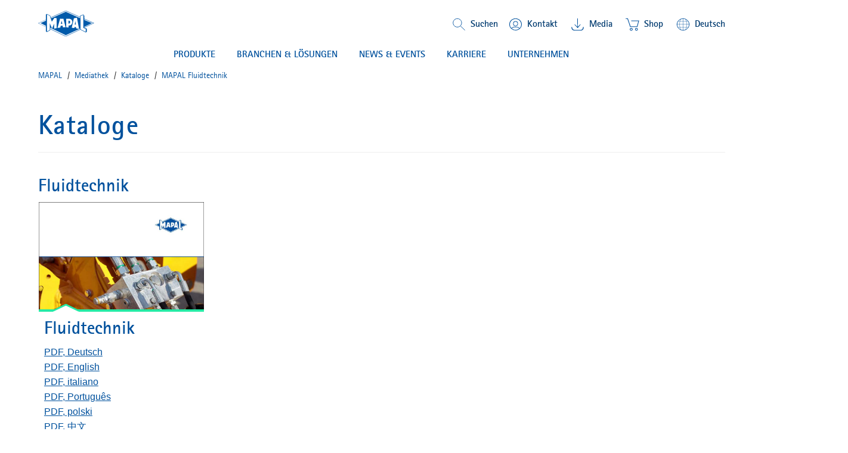

--- FILE ---
content_type: text/html;charset=UTF-8
request_url: https://mapal.com/de-de/mediathek/katalog/catalogues-fluid-power
body_size: 11527
content:
<!DOCTYPE html>
<html lang="de-de" class="mapal-html">
	<head>
		<title>
			MAPAL Fluidtechnik | MAPAL</title>

		<meta http-equiv="Content-Type" content="text/html; charset=utf-8"/>
		<meta http-equiv="X-UA-Compatible" content="IE=edge">
		<meta name="viewport" content="initial-scale=1,width=device-width,viewport-fit=cover">

		<meta name="description" content="Hier finden Sie Kataloge und Brosch&uuml;ren zum Thema Fluidtechnik.">
<meta name="robots" content="index,follow">
<link rel="shortcut icon" type="image/x-icon" media="all" href="/_ui/responsive/theme-mapal/images/favicon.ico" />
                <link rel="apple-touch-icon" sizes="57x57" href="/_ui/responsive/theme-mapal/images/apple-icon-57x57.png">
		<link rel="apple-touch-icon" sizes="60x60" href="/_ui/responsive/theme-mapal/images/apple-icon-60x60.png">
		<link rel="apple-touch-icon" sizes="72x72" href="/_ui/responsive/theme-mapal/images/apple-icon-72x72.png">
		<link rel="apple-touch-icon" sizes="76x76" href="/_ui/responsive/theme-mapal/images/apple-icon-76x76.png">
		<link rel="apple-touch-icon" sizes="114x114" href="/_ui/responsive/theme-mapal/images/apple-icon-114x114.png">
		<link rel="apple-touch-icon" sizes="120x120" href="/_ui/responsive/theme-mapal/images/apple-icon-120x120.png">
		<link rel="apple-touch-icon" sizes="144x144" href="/_ui/responsive/theme-mapal/images/apple-icon-144x144.png">
		<link rel="apple-touch-icon" sizes="152x152" href="/_ui/responsive/theme-mapal/images/apple-icon-152x152.png">
		<link rel="apple-touch-icon" sizes="180x180" href="/_ui/responsive/theme-mapall/images/apple-icon-180x180.png">
		<link rel="icon" type="image/png" sizes="192x192" href="/_ui/responsive/theme-mapal/images/android-icon-192x192.png">
		<link rel="icon" type="image/png" sizes="32x32" href="/_ui/responsive/theme-mapal/images/favicon-32x32.png">
		<link rel="icon" type="image/png" sizes="96x96" href="/_ui/responsive/theme-mapal/images/favicon-96x96.png">
		<link rel="icon" type="image/png" sizes="16x16" href="/_ui/responsive/theme-mapal/images/favicon-16x16.png">
		<link rel="manifest" href="/_ui/responsive/theme-mapal/images/manifest.json">
		<meta name="msapplication-TileColor" content="#ffffff">
		<meta name="msapplication-TileImage" content="/_ui/responsive/theme-mapal/images/ms-icon-144x144.png">
		<meta name="theme-color" content="#ffffff">
		<meta name="og:title" content=" MAPAL Fluidtechnik"/>


		<link rel="alternate" hreflang="it-it" href="https://mapal.com/it-it/libreria-multimediale/catalogo/catalogues-fluid-power" />
		<link rel="alternate" hreflang="de-de" href="https://mapal.com/de-de/mediathek/katalog/catalogues-fluid-power" />
		<link rel="alternate" hreflang="en-us" href="https://mapal.com/en-us/media/catalogues/catalogues-fluid-power" />
		<link rel="alternate" hreflang="pt-br" href="https://mapal.com/pt-br/biblioteca-de-midia/catalogo/catalogues-fluid-power" />
		<link rel="alternate" hreflang="en" href="https://mapal.com/en-int/media/catalogues/catalogues-fluid-power" />
		<link rel="alternate" hreflang="fr-fr" href="https://mapal.com/fr-fr/mediatheque/catalogues/catalogues-fluid-power" />
		<link rel="alternate" hreflang="zh-cn" href="https://mapal.com/zh-cn/media/catalogues/catalogues-fluid-power" />
		<link rel="alternate" hreflang="ja-jp" href="https://mapal.com/ja-jp/media/catalogues/catalogues-fluid-power" />
		<link rel="alternate" hreflang="es-co" href="https://mapal.com/es-co/mediateca/catalogo/catalogues-fluid-power" />
		<link rel="alternate" hreflang="x-default" href="https://mapal.com/en-int/media/catalogues/catalogues-fluid-power/" />
		<link rel="canonical" href="https://mapal.com/de-de/mediathek/katalog/catalogues-fluid-power"/>


        <link rel="stylesheet" type="text/css" media="screen" href="/_ui/responsive/theme-mapal/css/style.css?v=v2211.44.1-20251210.0913" />
		<link rel="stylesheet" type="text/css" media="screen" href="/_ui/responsive/theme-mapal/css/critical.css?v=v2211.44.1-20251210.0913" />
		<link rel="stylesheet" type="text/css" media="screen" href="/_ui/responsive/theme-mapal/css/shariff.complete.css" />
		<span class="js-global-zoom-value" data-zoom="0.9"></span>

	<style>
		@media (min-width: 992px) {
			.mapal-body {
				zoom: 0.9;
			}

			@-moz-document url-prefix() {
				.mapal-body {
					-moz-transform: scale(0.9);
					-moz-transform-origin: left top;
					width: 111.11111111111111%;
				}
			}
		}
	</style>
<script src="/_ui/shared/js/analyticsmediator.js"></script>

<!-- Google Tag Manager LIVE -->
        <script>(function(w,d,s,l,i){w[l]=w[l]||[];w[l].push({'gtm.start':
                new Date().getTime(),event:'gtm.js'});var f=d.getElementsByTagName(s)[0],
            j=d.createElement(s),dl=l!='dataLayer'?'&l='+l:'';j.async=true;j.src=
            'https://www.googletagmanager.com/gtm.js?id='+i+dl;f.parentNode.insertBefore(j,f);
        })(window,document,'script','dataLayer','GTM-TMN744Q');</script>
        <!-- End Google Tag Manager -->
    













<script src="/wro/head.js?v=v2211.44.1-20251210.0913"></script>
			<script type="module" src="/_ui/responsive/theme-mapal/js/model-viewer.min.js"></script>
<meta name="jsLoadCSS"/>

	</head>

	<body class="mapal-body js-mapal-anonymous  page-cmsitem-00170008 pageType-ContentPage template-pages-layout-mapalHomelandingLayoutPage pageLabel-cmsitem-00170008 smartedit-page-uid-cmsitem_00170008 smartedit-page-uuid-eyJpdGVtSWQiOiJjbXNpdGVtXzAwMTcwMDA4IiwiY2F0YWxvZ0lkIjoibWFwYWxDb250ZW50Q2F0YWxvZyIsImNhdGFsb2dWZXJzaW9uIjoiT25saW5lIn0= smartedit-catalog-version-uuid-mapalContentCatalog/Online  language-de" data-mapal-zoom="90.0" data-mapal-base-url="/de-de/"  data-mapal-context="default" data-mapal-component='LinkTarget'>
		<!-- Google Tag Manager  TEST (noscript) -->
<!-- Google Tag Manager PROD(noscript) -->
        <noscript><iframe src="https://www.googletagmanager.com/ns.html?id=GTM-TMN744Q"
                          height="0" width="0" style="display:none;visibility:hidden"></iframe></noscript>
        <!-- End Google Tag Manager (noscript) -->
    <header class="mapal-header" data-mapal-header data-mapal-component="Header" data-mapal-enable-sticky-header="true">
	<div class="mapal-header__progressBar" data-mapal-progress-bar></div>

	<div class="mapal-header__container">
		<div class="mapal-header__content">
			<h3 class="mapal-logo">
				<a href="/de-de/" class="mapal-logo__link" rel="home">
							






<svg class="mapal-logo__svg svg-logo">
	<title>MAPAL Logo</title>
	<desc>Logo MAPAL Dr. Kress SE & Co. KG</desc>
	<use xlink:href="/_ui/responsive/theme-mapal/svg/mapal.svg#logo"></use>
</svg>


</a>
					</h3>
			<div class="mapal-header__rightContent">
				<div class="mapal-topMenu">
					<ul class="mapal-topMenu__list">
						<li class="mapal-topMenu__item mapal-searchToggler" data-mapal-component="SearchToggler">
								<button class="mapal-searchToggler__button" data-mapal-search-toggler-button>
									<svg class="mapal-searchToggler__toggleIcon">
										<use xlink:href="/_ui/responsive/theme-mapal/svg/mapal.svg#search"></use>
									</svg>
									<span class="mapal-topMenu__linkText">Suchen</span>
								</button>
							</li>
						<li class="mapal-topMenu__item">
								<a href="/de-de/contact" class="mapal-topMenu__link">
									<span class="mapal-topMenu__linkIcon mapal-topMenu__contactIcon">
										<svg class="">
											<use xlink:href="/_ui/responsive/theme-mapal/svg/mapal.svg#contact"></use>
										</svg>
									</span>
									<span class="mapal-topMenu__linkText">
										Kontakt</span>
								</a>
							</li>
						<li class="mapal-topMenu__item ">
								<a href="/de-de/mediathek" class="mapal-topMenu__link">
									<span class="mapal-topMenu__downloadIcon">
										<svg class="">
											<use xlink:href="/_ui/responsive/theme-mapal/svg/mapal.svg#header_download"></use>
										</svg>
									</span>
											<span class="mapal-topMenu__linkText">
										Media</span>
								</a>
							</li>
						<li class="mapal-topMenu__item">
								<a href="https://shop.mapal.com/" class="mapal-topMenu__link">
									<span class="mapal-topMenu__downloadIcon">
										<svg class="">
											<use xlink:href="/_ui/responsive/theme-mapal/svg/mapal.svg#cart_cms"></use>
										</svg>
									</span>
									<span class="mapal-topMenu__linkText">
										Shop</span>
								</a>
							</li>
						<li class="mapal-topMenu__item" data-mapal-component="MainLanguageSelect" data-mapal-language-action="/de-de/_s/language">
				<button class="mapal-topMenu__link" data-mapal-language-toggler>
                <span class="mapal-topMenu__linkIcon">
									<svg class="">
										<use xlink:href="/_ui/responsive/theme-mapal/svg/mapal.svg#globe"></use>
									</svg>
								</span>
					<span class="mapal-topMenu__linkText">Deutsch</span>
				</button>
				<div class="mapal-topMenu__dropDown mapal-linkDropDown" data-mapal-language-drop-down>
					<div class="mapal-linkDropDown__content">
                  <span class="mapal-linkDropDown__linkArrow">
										<svg class="">
											<use xlink:href="/_ui/responsive/theme-mapal/svg/mapal.svg#blue_arrow_up"></use>
										</svg>
									</span>
						<ul class="mapal-linkDropDown__list">
							<li class="mapal-linkDropDown__item active">
											<a class="mapal-linkDropDown__link" data-mapal-language-toggle="de" href="#">Deutsch</a>
										</li>
									<li class="mapal-linkDropDown__item">
											<a class="mapal-linkDropDown__link" data-mapal-language-toggle="en" href="#">English</a>
										</li>
									<li class="mapal-linkDropDown__item">
											<a class="mapal-linkDropDown__link" data-mapal-language-toggle="en_US" href="#">English (US)</a>
										</li>
									<li class="mapal-linkDropDown__item">
											<a class="mapal-linkDropDown__link" data-mapal-language-toggle="es_CO" href="#">Español</a>
										</li>
									<li class="mapal-linkDropDown__item">
											<a class="mapal-linkDropDown__link" data-mapal-language-toggle="it" href="#">Italiano</a>
										</li>
									<li class="mapal-linkDropDown__item">
											<a class="mapal-linkDropDown__link" data-mapal-language-toggle="pt" href="#">Português do Brasil</a>
										</li>
									<li class="mapal-linkDropDown__item">
											<a class="mapal-linkDropDown__link" data-mapal-language-toggle="fr" href="#">Français</a>
										</li>
									<li class="mapal-linkDropDown__item">
											<a class="mapal-linkDropDown__link" data-mapal-language-toggle="zh" href="#">简体中文</a>
										</li>
									<li class="mapal-linkDropDown__item">
											<a class="mapal-linkDropDown__link" data-mapal-language-toggle="ja" href="#">日本語</a>
										</li>
									</ul>
					</div>
				</div>
			</li>


</ul>
				</div>
				






	
		<div class="mapal-hamburger">
			<button class="mapal-hamburger__button" type="button" data-mapal-component="ContextToggler" data-mapal-for-context="menu">
				<svg class="">
					<use xlink:href="/_ui/responsive/theme-mapal/svg/mapal.svg#menu"></use>
				</svg>
			</button>
		</div>
	
	

</div>

		</div>
		<div class="mapal-header__search" data-mapal-search>
	<div class="mapal-header__searchBackground" data-mapal-search-background></div>
	<div class="mapal-header__searchContent">
		<div class="mapal-search">
			<div class="mapal-search__body" data-mapal-search-body>
				<form method="get" name="search_form_SearchBox" action="/de-de/content/search/" role="search" class="mapal-search__form">
					<input type="text" id="js-site-search-input"
							   class="mapal-search__input js-site-search-input" name="text" value=""
							   maxlength="100" placeholder="Ich suche"
							   data-options="{
							&#034;autocompleteUrl&#034; : &#034;/de-de/content/search/autocomplete/SearchBox&#034;,
							&#034;minCharactersBeforeRequest&#034; : &#034;3&#034;,
							&#034;waitTimeBeforeRequest&#034; : &#034;500&#034;,
							&#034;displayProductImages&#034; : &#034;true&#034;
							}">

					<span class="input-group-btn"> <button class="btn btn-link js_search_button" type="submit">
					</button>
					</span>
				</form>
				<button class="mapal-search__icon mapal-search__icon--magnify js_search_button_icon">
					<div class="mapal-search__loader js-search-loader">
						<img src="/_ui/responsive/theme-mapal/images/loader.gif" />
					</div>
					<svg class="">
						<use xlink:href="/_ui/responsive/theme-mapal/svg/mapal.svg#search-white"></use>
					</svg>
				</button>
			</div>
		</div>
	</div>
</div>
<div class="mapal-header__menu" data-mapal-menu>
	<div class="mapal-multiLevelMenu" data-mapal-component="MultiLevelMainMenu" data-mapal-multi-level-main-menu data-mapal-context="menu" data-mapal-current-sub-nav-level="0">
		<div class="mapal-multiLevelMenu__navContainer">
			<nav class="mapal-multiLevelMenu__nav mapal-mainMenuNav nav__justifycenter" data-mapal-main-menu-nav>
				<ul class="mapal-mainMenuNav__list">
					<li class="mapal-mainMenuNav__item" data-mapal-main-menu-nav-toggler data-mapal-main-menu-toggler-id="TechnologyProductsNavNode" data-mapal-main-menu-toggler-label="PRODUKTE" data-mapal-main-menu-toggler-url="/de-de/produkte-und-loesungen">
									<button class="mapal-mainMenuNav__button">
										PRODUKTE<span class="mapal-mainMenuNav__itemArrowLeft">
											<svg>
												<use xlink:href="/_ui/responsive/theme-mapal/svg/mapal.svg#blue_chevron_right_small"></use>
											</svg>
										</span>
										<span class="mapal-mainMenuNav__itemArrow">
											<svg>
												<use xlink:href="/_ui/responsive/theme-mapal/svg/mapal.svg#green_arrow_down_small"></use>
											</svg>
										</span>
									</button>
								</li>
							<li class="mapal-mainMenuNav__item" data-mapal-main-menu-nav-toggler data-mapal-main-menu-toggler-id="cmsitem_00107027" data-mapal-main-menu-toggler-label="BRANCHEN & LÖSUNGEN" data-mapal-main-menu-toggler-url="/de-de/produkte-und-loesungen">
									<button class="mapal-mainMenuNav__button">
										BRANCHEN & LÖSUNGEN<span class="mapal-mainMenuNav__itemArrowLeft">
											<svg>
												<use xlink:href="/_ui/responsive/theme-mapal/svg/mapal.svg#blue_chevron_right_small"></use>
											</svg>
										</span>
										<span class="mapal-mainMenuNav__itemArrow">
											<svg>
												<use xlink:href="/_ui/responsive/theme-mapal/svg/mapal.svg#green_arrow_down_small"></use>
											</svg>
										</span>
									</button>
								</li>
							<li class="mapal-mainMenuNav__item" data-mapal-main-menu-nav-toggler data-mapal-main-menu-toggler-id="NewsNavNode" data-mapal-main-menu-toggler-label="NEWS & EVENTS" data-mapal-main-menu-toggler-url="/de-de/news-presse">
									<button class="mapal-mainMenuNav__button">
										NEWS & EVENTS<span class="mapal-mainMenuNav__itemArrowLeft">
											<svg>
												<use xlink:href="/_ui/responsive/theme-mapal/svg/mapal.svg#blue_chevron_right_small"></use>
											</svg>
										</span>
										<span class="mapal-mainMenuNav__itemArrow">
											<svg>
												<use xlink:href="/_ui/responsive/theme-mapal/svg/mapal.svg#green_arrow_down_small"></use>
											</svg>
										</span>
									</button>
								</li>
							<li class="mapal-mainMenuNav__item" data-mapal-main-menu-nav-toggler data-mapal-main-menu-toggler-id="CareersNavNode" data-mapal-main-menu-toggler-label="KARRIERE" data-mapal-main-menu-toggler-url="/de-de/mapal-karriere">
									<button class="mapal-mainMenuNav__button">
										KARRIERE<span class="mapal-mainMenuNav__itemArrowLeft">
											<svg>
												<use xlink:href="/_ui/responsive/theme-mapal/svg/mapal.svg#blue_chevron_right_small"></use>
											</svg>
										</span>
										<span class="mapal-mainMenuNav__itemArrow">
											<svg>
												<use xlink:href="/_ui/responsive/theme-mapal/svg/mapal.svg#green_arrow_down_small"></use>
											</svg>
										</span>
									</button>
								</li>
							<li class="mapal-mainMenuNav__item" data-mapal-main-menu-nav-toggler data-mapal-main-menu-toggler-id="CompanyNavNode" data-mapal-main-menu-toggler-label="UNTERNEHMEN" data-mapal-main-menu-toggler-url="/de-de/mapal-unternehmen">
									<button class="mapal-mainMenuNav__button">
										UNTERNEHMEN<span class="mapal-mainMenuNav__itemArrowLeft">
											<svg>
												<use xlink:href="/_ui/responsive/theme-mapal/svg/mapal.svg#blue_chevron_right_small"></use>
											</svg>
										</span>
										<span class="mapal-mainMenuNav__itemArrow">
											<svg>
												<use xlink:href="/_ui/responsive/theme-mapal/svg/mapal.svg#green_arrow_down_small"></use>
											</svg>
										</span>
									</button>
								</li>
							</ul>
			</nav>
		</div>
		<div class="mapal-subMenu" data-mapal-component="MultiLevelSubMenu" data-mapal-multi-level-sub-menu>
			<button class="mapal-subMenu__button mapal-subMenu__button--backButton" data-mapal-sub-menu-back-button>
				<span class="mapal-subMenu__label mapal-subMenu__label--detail">
					<p>zur&uuml;ck</p>
</span>
            </button>

			<div class="mapal-subMenu__breadCrumb" data-mapal-breadcrumb></div>

			<ul class="mapal-subMenu__layers" data-mapal-sub-menu-layers data-mapal-sub-menu-level="0">

				<li class="mapal-subMenu__layer mapal-subMenu__layer--shallow" data-mapal-sub-menu-layer data-mapal-sub-menu-main-layer-item data-mapal-sub-menu-layer-id="TechnologyProductsNavNode" data-mapal-sub-menu-level="1">

                        <ul class="mapal-subMenu__togglers mapal-subMenu__togglers--firstLevel" data-mapal-sub-menu-togglers data-mapal-sub-menu-level="1">
							<li class="mapal-subMenu__toggler">

									<button class="mapal-subMenu__button mapal-subMenu__button--menu" data-mapal-sub-menu-toggler data-mapal-sub-menu-toggler-id="cmsitem_00056002" data-mapal-sub-menu-toggler-label="Produkte" data-mapal-sub-menu-toggler-url="/de-de/produkte-und-loesungen">
														<span class="mapal-subMenu__label">
															Produkte</span>
														<span class="mapal-subMenu__itemArrowLeft"><svg class=""><use xlink:href="/_ui/responsive/theme-mapal/svg/mapal.svg#blue_chevron_right_small"></use></svg></span>
													</button>
												</li>
							<li class="mapal-subMenu__toggler">

									<button class="mapal-subMenu__button mapal-subMenu__button--menu" data-mapal-sub-menu-toggler data-mapal-sub-menu-toggler-id="cmsitem_00054035" data-mapal-sub-menu-toggler-label="Dienstleistungen" data-mapal-sub-menu-toggler-url="/de-de/mapal-services">
														<span class="mapal-subMenu__label">
															Dienstleistungen</span>
														<span class="mapal-subMenu__itemArrowLeft"><svg class=""><use xlink:href="/_ui/responsive/theme-mapal/svg/mapal.svg#blue_chevron_right_small"></use></svg></span>
													</button>
												</li>
							<li class="mapal-subMenu__toggler">

									<a href=/de-de/produkt-neuheiten-2026 class="mapal-subMenu__button" mapal-subMenu__button--menu >
														<span class="mapal-subMenu__label">
															Neuheiten</span>
														<span class="mapal-subMenu__itemArrowLeft"><svg class=""><use xlink:href="/_ui/responsive/theme-mapal/svg/mapal.svg#blue_chevron_right_small"></use></svg></span>
													</a>
												</li>
							<!-- display banner if configured for the second level -->
							







    <li class="mapal-subMenuColumns--banner">
        
            
                
                
                    
                    
                        
                    
                
                <a href="/de-de/hydro-chuck-2021" class="mapal-subMenuColumns__ads mapal-subMenuColumns__ads--link mapal-subMenuColumns__ads--secondLevel" target="_self">
                    
                        
                        <img
                            data-mapal-component="AsyncPicture"
                            data-mapal-autoload="lazy"
                            data-mapal-src="/medias/sys_master/root/hec/h64/9157428051998/HydroChuck/HydroChuck.jpg"
                            class="mapal-subMenuColumns__ImageBanner"
                        />
                    
                    <span class="mapal-subMenuColumns__adsText">UNIQ Chuck Series</span>
                </a>
            
            
        
    </li>

</ul>

						<ul class="mapal-subMenu__layers mapal-subMenu__layers--firstLevel" data-mapal-sub-menu-layers data-mapal-sub-menu-level="1">
							<li class="mapal-subMenu__layer mapal-subMenu__layer--deep" data-mapal-sub-menu-layer data-mapal-sub-menu-layer-id="cmsitem_00056002" data-mapal-sub-menu-level="2">
										<ul class="mapal-subMenu__togglers mapal-subMenu__togglers--secondLevel" data-mapal-sub-menu-togglers="" data-mapal-sub-menu-level="2">
											<li class="mapal-subMenu__toggler">
													<a href="/de-de/reiben-und-feinbohren" title="Reiben | Feinbohren">Reiben | Feinbohren</a></li>
											<li class="mapal-subMenu__toggler">
													<a href="/de-de/vollbohren-aufbohren-senken" title="Vollbohren | Aufbohren | Senken">Vollbohren | Aufbohren | Senken</a></li>
											<li class="mapal-subMenu__toggler">
													<a href="/de-de/fraesen" title="Fräsen">Fräsen</a></li>
											<li class="mapal-subMenu__toggler">
													<a href="/de-de/drehen" title="Drehen">Drehen</a></li>
											<li class="mapal-subMenu__toggler">
													<a href="/de-de/spannen" title="Spannen">Spannen</a></li>
											<li class="mapal-subMenu__toggler">
													<a href="/de-de/aussteuern" title="Aussteuern">Aussteuern</a></li>
											<li class="mapal-subMenu__toggler">
													<a href="/de-de/einstellen-messen-ausgeben" title="Einstellen | Messen | Ausgeben">Einstellen | Messen | Ausgeben</a></li>
											<!-- display banner if configured for the third level -->
											







</ul>
									</li>
								<li class="mapal-subMenu__layer mapal-subMenu__layer--deep" data-mapal-sub-menu-layer data-mapal-sub-menu-layer-id="cmsitem_00054035" data-mapal-sub-menu-level="2">
										<ul class="mapal-subMenu__togglers mapal-subMenu__togglers--secondLevel" data-mapal-sub-menu-togglers="" data-mapal-sub-menu-level="2">
											<li class="mapal-subMenu__toggler">
													<a href="/de-de/engineering" title="Engineering">Engineering</a></li>
											<li class="mapal-subMenu__toggler">
													<a href="/de-de/maintenance" title="Maintenance">Maintenance</a></li>
											<li class="mapal-subMenu__toggler">
													<a href="/de-de/training" title="Training">Training</a></li>
											<li class="mapal-subMenu__toggler">
													<a href="/de-de/logistics" title="Logistics">Logistics</a></li>
											<!-- display banner if configured for the third level -->
											







</ul>
									</li>
								<li class="mapal-subMenu__layer mapal-subMenu__layer--deep" data-mapal-sub-menu-layer data-mapal-sub-menu-layer-id="cmsitem_00056005" data-mapal-sub-menu-level="2">
										<ul class="mapal-subMenu__togglers mapal-subMenu__togglers--secondLevel" data-mapal-sub-menu-togglers="" data-mapal-sub-menu-level="2">
											<li class="mapal-subMenu__toggler">
													<a href="/de-de/optimill-uni-hpc" title="OptiMill®-Uni-HPC">OptiMill®-Uni-HPC</a></li>
											<li class="mapal-subMenu__toggler">
													<a href="/de-de/neomill-16-finish" title="NeoMill®-16-Finish">NeoMill®-16-Finish</a></li>
											<li class="mapal-subMenu__toggler">
													<a href="/de-de/neomill-alu-rough" title="NeoMill®-Alu-Rough">NeoMill®-Alu-Rough</a></li>
											<li class="mapal-subMenu__toggler">
													<a href="/de-de/spanbrechergeometrie-feinbohren" title="Neue Spanbrechergeometrie für das Feinbohren">Neue Spanbrechergeometrie für das Feinbohren</a></li>
											<li class="mapal-subMenu__toggler">
													<a href="/de-de/uniset-v-basic-plus" title="UNISET-V basic plus">UNISET-V basic plus</a></li>
											<li class="mapal-subMenu__toggler">
													<a href="/de-de/uniq-directcool" title="UNIQ® DirectCool">UNIQ® DirectCool</a></li>
											<li class="mapal-subMenu__toggler">
													<a href="/de-de/HPR400-system" title="HPR400-System">HPR400-System</a></li>
											<li class="mapal-subMenu__toggler">
													<a href="/de-de/vorberarbeitung-schieberbohrung" title="Vorbearbeitung für Hydraulikkomponenten">Vorbearbeitung für Hydraulikkomponenten</a></li>
											<!-- display banner if configured for the third level -->
											







</ul>
									</li>
								</ul>

						<div class="mapal-subMenu__columnsView mapal-subMenuColumns">
							<ul class="mapal-subMenuColumns__columns">
								<li class="mapal-subMenuColumns__column" data-mapal-sub-menu>
										<div class="mapal-subMenuColumns__category">
													<div class="mapal-subMenuColumns__title">
														<a href="/de-de/produkte-und-loesungen" title="Produkte">Produkte</a></div>

													<div class="mapal-subMenuColumns__titleArrow">
														<svg class="">
															<use xlink:href="/_ui/responsive/theme-mapal/svg/mapal.svg#blue_chevron_right_small"></use>
														</svg>
													</div>
												</div>
											<ul class="mapal-subMenuColumns__list">
													<li class="mapal-subMenuColumns__item">
														<a href="/de-de/reiben-und-feinbohren" title="Reiben | Feinbohren">Reiben | Feinbohren</a><div class="mapal-subMenuColumns__itemArrow">
															<svg class="">
																<use xlink:href="/_ui/responsive/theme-mapal/svg/mapal.svg#blue_chevron_right_small"></use>
															</svg>
														</div>
													</li>
												<li class="mapal-subMenuColumns__item">
														<a href="/de-de/vollbohren-aufbohren-senken" title="Vollbohren | Aufbohren | Senken">Vollbohren | Aufbohren | Senken</a><div class="mapal-subMenuColumns__itemArrow">
															<svg class="">
																<use xlink:href="/_ui/responsive/theme-mapal/svg/mapal.svg#blue_chevron_right_small"></use>
															</svg>
														</div>
													</li>
												<li class="mapal-subMenuColumns__item">
														<a href="/de-de/fraesen" title="Fräsen">Fräsen</a><div class="mapal-subMenuColumns__itemArrow">
															<svg class="">
																<use xlink:href="/_ui/responsive/theme-mapal/svg/mapal.svg#blue_chevron_right_small"></use>
															</svg>
														</div>
													</li>
												<li class="mapal-subMenuColumns__item">
														<a href="/de-de/drehen" title="Drehen">Drehen</a><div class="mapal-subMenuColumns__itemArrow">
															<svg class="">
																<use xlink:href="/_ui/responsive/theme-mapal/svg/mapal.svg#blue_chevron_right_small"></use>
															</svg>
														</div>
													</li>
												<li class="mapal-subMenuColumns__item">
														<a href="/de-de/spannen" title="Spannen">Spannen</a><div class="mapal-subMenuColumns__itemArrow">
															<svg class="">
																<use xlink:href="/_ui/responsive/theme-mapal/svg/mapal.svg#blue_chevron_right_small"></use>
															</svg>
														</div>
													</li>
												<li class="mapal-subMenuColumns__item">
														<a href="/de-de/aussteuern" title="Aussteuern">Aussteuern</a><div class="mapal-subMenuColumns__itemArrow">
															<svg class="">
																<use xlink:href="/_ui/responsive/theme-mapal/svg/mapal.svg#blue_chevron_right_small"></use>
															</svg>
														</div>
													</li>
												<li class="mapal-subMenuColumns__item">
														<a href="/de-de/einstellen-messen-ausgeben" title="Einstellen | Messen | Ausgeben">Einstellen | Messen | Ausgeben</a><div class="mapal-subMenuColumns__itemArrow">
															<svg class="">
																<use xlink:href="/_ui/responsive/theme-mapal/svg/mapal.svg#blue_chevron_right_small"></use>
															</svg>
														</div>
													</li>
												<!-- display banner if configured for the third level -->
												







</ul>
										</li>

								<li class="mapal-subMenuColumns__column" data-mapal-sub-menu>
										<div class="mapal-subMenuColumns__category">
													<div class="mapal-subMenuColumns__title">
														<a href="/de-de/mapal-services" title="Dienstleistungen">Dienstleistungen</a></div>

													<div class="mapal-subMenuColumns__titleArrow">
														<svg class="">
															<use xlink:href="/_ui/responsive/theme-mapal/svg/mapal.svg#blue_chevron_right_small"></use>
														</svg>
													</div>
												</div>
											<ul class="mapal-subMenuColumns__list">
													<li class="mapal-subMenuColumns__item">
														<a href="/de-de/engineering" title="Engineering">Engineering</a><div class="mapal-subMenuColumns__itemArrow">
															<svg class="">
																<use xlink:href="/_ui/responsive/theme-mapal/svg/mapal.svg#blue_chevron_right_small"></use>
															</svg>
														</div>
													</li>
												<li class="mapal-subMenuColumns__item">
														<a href="/de-de/maintenance" title="Maintenance">Maintenance</a><div class="mapal-subMenuColumns__itemArrow">
															<svg class="">
																<use xlink:href="/_ui/responsive/theme-mapal/svg/mapal.svg#blue_chevron_right_small"></use>
															</svg>
														</div>
													</li>
												<li class="mapal-subMenuColumns__item">
														<a href="/de-de/training" title="Training">Training</a><div class="mapal-subMenuColumns__itemArrow">
															<svg class="">
																<use xlink:href="/_ui/responsive/theme-mapal/svg/mapal.svg#blue_chevron_right_small"></use>
															</svg>
														</div>
													</li>
												<li class="mapal-subMenuColumns__item">
														<a href="/de-de/logistics" title="Logistics">Logistics</a><div class="mapal-subMenuColumns__itemArrow">
															<svg class="">
																<use xlink:href="/_ui/responsive/theme-mapal/svg/mapal.svg#blue_chevron_right_small"></use>
															</svg>
														</div>
													</li>
												<!-- display banner if configured for the third level -->
												







</ul>
										</li>

								<li class="mapal-subMenuColumns__column" data-mapal-sub-menu>
										<div class="mapal-subMenuColumns__category">
													<div class="mapal-subMenuColumns__title">
														<a href="/de-de/produkt-neuheiten-2026" title="Neuheiten">Neuheiten</a></div>

													<div class="mapal-subMenuColumns__titleArrow">
														<svg class="">
															<use xlink:href="/_ui/responsive/theme-mapal/svg/mapal.svg#blue_chevron_right_small"></use>
														</svg>
													</div>
												</div>
											<ul class="mapal-subMenuColumns__list">
													<li class="mapal-subMenuColumns__item">
														<a href="/de-de/optimill-uni-hpc" title="OptiMill®-Uni-HPC">OptiMill®-Uni-HPC</a><div class="mapal-subMenuColumns__itemArrow">
															<svg class="">
																<use xlink:href="/_ui/responsive/theme-mapal/svg/mapal.svg#blue_chevron_right_small"></use>
															</svg>
														</div>
													</li>
												<li class="mapal-subMenuColumns__item">
														<a href="/de-de/neomill-16-finish" title="NeoMill®-16-Finish">NeoMill®-16-Finish</a><div class="mapal-subMenuColumns__itemArrow">
															<svg class="">
																<use xlink:href="/_ui/responsive/theme-mapal/svg/mapal.svg#blue_chevron_right_small"></use>
															</svg>
														</div>
													</li>
												<li class="mapal-subMenuColumns__item">
														<a href="/de-de/neomill-alu-rough" title="NeoMill®-Alu-Rough">NeoMill®-Alu-Rough</a><div class="mapal-subMenuColumns__itemArrow">
															<svg class="">
																<use xlink:href="/_ui/responsive/theme-mapal/svg/mapal.svg#blue_chevron_right_small"></use>
															</svg>
														</div>
													</li>
												<li class="mapal-subMenuColumns__item">
														<a href="/de-de/spanbrechergeometrie-feinbohren" title="Neue Spanbrechergeometrie für das Feinbohren">Neue Spanbrechergeometrie für das Feinbohren</a><div class="mapal-subMenuColumns__itemArrow">
															<svg class="">
																<use xlink:href="/_ui/responsive/theme-mapal/svg/mapal.svg#blue_chevron_right_small"></use>
															</svg>
														</div>
													</li>
												<li class="mapal-subMenuColumns__item">
														<a href="/de-de/uniset-v-basic-plus" title="UNISET-V basic plus">UNISET-V basic plus</a><div class="mapal-subMenuColumns__itemArrow">
															<svg class="">
																<use xlink:href="/_ui/responsive/theme-mapal/svg/mapal.svg#blue_chevron_right_small"></use>
															</svg>
														</div>
													</li>
												<li class="mapal-subMenuColumns__item">
														<a href="/de-de/uniq-directcool" title="UNIQ® DirectCool">UNIQ® DirectCool</a><div class="mapal-subMenuColumns__itemArrow">
															<svg class="">
																<use xlink:href="/_ui/responsive/theme-mapal/svg/mapal.svg#blue_chevron_right_small"></use>
															</svg>
														</div>
													</li>
												<li class="mapal-subMenuColumns__item">
														<a href="/de-de/HPR400-system" title="HPR400-System">HPR400-System</a><div class="mapal-subMenuColumns__itemArrow">
															<svg class="">
																<use xlink:href="/_ui/responsive/theme-mapal/svg/mapal.svg#blue_chevron_right_small"></use>
															</svg>
														</div>
													</li>
												<li class="mapal-subMenuColumns__item">
														<a href="/de-de/vorberarbeitung-schieberbohrung" title="Vorbearbeitung für Hydraulikkomponenten">Vorbearbeitung für Hydraulikkomponenten</a><div class="mapal-subMenuColumns__itemArrow">
															<svg class="">
																<use xlink:href="/_ui/responsive/theme-mapal/svg/mapal.svg#blue_chevron_right_small"></use>
															</svg>
														</div>
													</li>
												<!-- display banner if configured for the third level -->
												







</ul>
										</li>

								<!-- display banner if configured for the second level -->
								







    <li class="mapal-subMenuColumns--banner">
        
            
                
                
                    
                    
                        
                    
                
                <a href="/de-de/hydro-chuck-2021" class="mapal-subMenuColumns__ads mapal-subMenuColumns__ads--link mapal-subMenuColumns__ads--secondLevel" target="_self">
                    
                        
                        <img
                            data-mapal-component="AsyncPicture"
                            data-mapal-autoload="lazy"
                            data-mapal-src="/medias/sys_master/root/hec/h64/9157428051998/HydroChuck/HydroChuck.jpg"
                            class="mapal-subMenuColumns__ImageBanner"
                        />
                    
                    <span class="mapal-subMenuColumns__adsText">UNIQ Chuck Series</span>
                </a>
            
            
        
    </li>

</ul>
						</div>
					</li>
				<li class="mapal-subMenu__layer mapal-subMenu__layer--shallow" data-mapal-sub-menu-layer data-mapal-sub-menu-main-layer-item data-mapal-sub-menu-layer-id="cmsitem_00107027" data-mapal-sub-menu-level="1">

                        <ul class="mapal-subMenu__togglers mapal-subMenu__togglers--firstLevel" data-mapal-sub-menu-togglers data-mapal-sub-menu-level="1">
							<li class="mapal-subMenu__toggler">

									<button class="mapal-subMenu__button mapal-subMenu__button--menu" data-mapal-sub-menu-toggler data-mapal-sub-menu-toggler-id="cmsitem_00059023" data-mapal-sub-menu-toggler-label="Lösungen für Fokusthemen" data-mapal-sub-menu-toggler-url="/de-de/branchen-loesungen">
														<span class="mapal-subMenu__label">
															Lösungen für Fokusthemen</span>
														<span class="mapal-subMenu__itemArrowLeft"><svg class=""><use xlink:href="/_ui/responsive/theme-mapal/svg/mapal.svg#blue_chevron_right_small"></use></svg></span>
													</button>
												</li>
							<li class="mapal-subMenu__toggler">

									<button class="mapal-subMenu__button mapal-subMenu__button--menu" data-mapal-sub-menu-toggler data-mapal-sub-menu-toggler-id="cmsitem_00311002" data-mapal-sub-menu-toggler-label="Automotive" data-mapal-sub-menu-toggler-url="/de-de/automotive">
														<span class="mapal-subMenu__label">
															Automotive</span>
														<span class="mapal-subMenu__itemArrowLeft"><svg class=""><use xlink:href="/_ui/responsive/theme-mapal/svg/mapal.svg#blue_chevron_right_small"></use></svg></span>
													</button>
												</li>
							<li class="mapal-subMenu__toggler">

									<button class="mapal-subMenu__button mapal-subMenu__button--menu" data-mapal-sub-menu-toggler data-mapal-sub-menu-toggler-id="cmsitem_00187015" data-mapal-sub-menu-toggler-label="Elektrifizierte Mobilität" data-mapal-sub-menu-toggler-url="/de-de/werkzeugloesungen-elektrifizierte-mobilitaet">
														<span class="mapal-subMenu__label">
															Elektrifizierte Mobilität</span>
														<span class="mapal-subMenu__itemArrowLeft"><svg class=""><use xlink:href="/_ui/responsive/theme-mapal/svg/mapal.svg#blue_chevron_right_small"></use></svg></span>
													</button>
												</li>
							<li class="mapal-subMenu__toggler">

									<button class="mapal-subMenu__button mapal-subMenu__button--menu" data-mapal-sub-menu-toggler data-mapal-sub-menu-toggler-id="cmsitem_00188003" data-mapal-sub-menu-toggler-label="Fluidtechnik" data-mapal-sub-menu-toggler-url="/de-de/fluidtechnik">
														<span class="mapal-subMenu__label">
															Fluidtechnik</span>
														<span class="mapal-subMenu__itemArrowLeft"><svg class=""><use xlink:href="/_ui/responsive/theme-mapal/svg/mapal.svg#blue_chevron_right_small"></use></svg></span>
													</button>
												</li>
							<li class="mapal-subMenu__toggler">

									<a href=/de-de/werkzeug-formenbau class="mapal-subMenu__button" mapal-subMenu__button--menu >
														<span class="mapal-subMenu__label">
															Werkzeug- & Formenbau</span>
														<span class="mapal-subMenu__itemArrowLeft"><svg class=""><use xlink:href="/_ui/responsive/theme-mapal/svg/mapal.svg#blue_chevron_right_small"></use></svg></span>
													</a>
												</li>
							<li class="mapal-subMenu__toggler">

									<a href=/de-de/aerospace-and-composites class="mapal-subMenu__button" mapal-subMenu__button--menu >
														<span class="mapal-subMenu__label">
															Luft- & Raumfahrt</span>
														<span class="mapal-subMenu__itemArrowLeft"><svg class=""><use xlink:href="/_ui/responsive/theme-mapal/svg/mapal.svg#blue_chevron_right_small"></use></svg></span>
													</a>
												</li>
							<!-- display banner if configured for the second level -->
							







</ul>

						<ul class="mapal-subMenu__layers mapal-subMenu__layers--firstLevel" data-mapal-sub-menu-layers data-mapal-sub-menu-level="1">
							<li class="mapal-subMenu__layer mapal-subMenu__layer--deep" data-mapal-sub-menu-layer data-mapal-sub-menu-layer-id="cmsitem_00059023" data-mapal-sub-menu-level="2">
										<ul class="mapal-subMenu__togglers mapal-subMenu__togglers--secondLevel" data-mapal-sub-menu-togglers="" data-mapal-sub-menu-level="2">
											<li class="mapal-subMenu__toggler">
													<a href="/de-de/empower-your-aluminium-machining" title="Aluminiumzerspanung">Aluminiumzerspanung</a></li>
											<li class="mapal-subMenu__toggler">
													<a href="/de-de/nachhaltige-fertigung" title="Nachhaltigkeit in der Zerspanung">Nachhaltigkeit in der Zerspanung</a></li>
											<li class="mapal-subMenu__toggler">
													<a href="/de-de/pkd_luftfahrt-2021" title="Anspruchsvolle Luftfahrtbauteile">Anspruchsvolle Luftfahrtbauteile</a></li>
											<li class="mapal-subMenu__toggler">
													<a href="/de-de/stahl-guss-2021" title="Guss-und-Stahlbearbeitung">Guss-und-Stahlbearbeitung</a></li>
											<li class="mapal-subMenu__toggler">
													<a href="/de-de/stahltraeger-2021" title="Stahlträger">Stahlträger</a></li>
											<li class="mapal-subMenu__toggler">
													<a href="/de-de/bergbohrwerkzeuge-2021" title="Bergbohrwerkzeuge">Bergbohrwerkzeuge</a></li>
											<!-- display banner if configured for the third level -->
											







</ul>
									</li>
								<li class="mapal-subMenu__layer mapal-subMenu__layer--deep" data-mapal-sub-menu-layer data-mapal-sub-menu-layer-id="cmsitem_00311002" data-mapal-sub-menu-level="2">
										<ul class="mapal-subMenu__togglers mapal-subMenu__togglers--secondLevel" data-mapal-sub-menu-togglers="" data-mapal-sub-menu-level="2">
											<li class="mapal-subMenu__toggler">
													<a href="/de-de/chassisandbrakes" title="Fahrwerk &amp; Bremsen">Fahrwerk &amp; Bremsen</a></li>
											<li class="mapal-subMenu__toggler">
													<a href="/de-de/verbrennungsmotoren" title="Verbrennungsmotor">Verbrennungsmotor</a></li>
											<li class="mapal-subMenu__toggler">
													<a href="/de-de/werkzeugloesungen-elektrifizierte-mobilitaet" title="Elektrifizierte Mobilität">Elektrifizierte Mobilität</a></li>
											<li class="mapal-subMenu__toggler">
													<a href="/de-de/driveline" title="Antriebsstrang">Antriebsstrang</a></li>
											<!-- display banner if configured for the third level -->
											







</ul>
									</li>
								<li class="mapal-subMenu__layer mapal-subMenu__layer--deep" data-mapal-sub-menu-layer data-mapal-sub-menu-layer-id="cmsitem_00187015" data-mapal-sub-menu-level="2">
										<ul class="mapal-subMenu__togglers mapal-subMenu__togglers--secondLevel" data-mapal-sub-menu-togglers="" data-mapal-sub-menu-level="2">
											<li class="mapal-subMenu__toggler">
													<a href="/de-de/elektrifizierte-antriebe" title="Statorgehäuse">Statorgehäuse</a></li>
											<li class="mapal-subMenu__toggler">
													<a href="/de-de/elektrifizierte-nebenaggregate" title="Scrollverdichter">Scrollverdichter</a></li>
											<li class="mapal-subMenu__toggler">
													<a href="/de-de/kleine-motorengehaeuse" title="Kleine E-Motorgehäuse">Kleine E-Motorgehäuse</a></li>
											<li class="mapal-subMenu__toggler">
													<a href="/de-de/energieversorgung" title="Gehäuse für die Energieversorgung">Gehäuse für die Energieversorgung</a></li>
											<!-- display banner if configured for the third level -->
											







</ul>
									</li>
								<li class="mapal-subMenu__layer mapal-subMenu__layer--deep" data-mapal-sub-menu-layer data-mapal-sub-menu-layer-id="cmsitem_00188003" data-mapal-sub-menu-level="2">
										<ul class="mapal-subMenu__togglers mapal-subMenu__togglers--secondLevel" data-mapal-sub-menu-togglers="" data-mapal-sub-menu-level="2">
											<li class="mapal-subMenu__toggler">
													<a href="/de-de/hydraulik" title="Hydraulik">Hydraulik</a></li>
											<li class="mapal-subMenu__toggler">
													<a href="/de-de/pneumatik" title="Pneumatik">Pneumatik</a></li>
											<li class="mapal-subMenu__toggler">
													<a href="/de-de/verfahrenstechnik" title="Verfahrenstechnik">Verfahrenstechnik</a></li>
											<!-- display banner if configured for the third level -->
											







</ul>
									</li>
								<li class="mapal-subMenu__layer mapal-subMenu__layer--deep" data-mapal-sub-menu-layer data-mapal-sub-menu-layer-id="cmsitem_00187020" data-mapal-sub-menu-level="2">
										<ul class="mapal-subMenu__togglers mapal-subMenu__togglers--secondLevel" data-mapal-sub-menu-togglers="" data-mapal-sub-menu-level="2">
											<!-- display banner if configured for the third level -->
											







</ul>
									</li>
								<li class="mapal-subMenu__layer mapal-subMenu__layer--deep" data-mapal-sub-menu-layer data-mapal-sub-menu-layer-id="cmsitem_00187016" data-mapal-sub-menu-level="2">
										<ul class="mapal-subMenu__togglers mapal-subMenu__togglers--secondLevel" data-mapal-sub-menu-togglers="" data-mapal-sub-menu-level="2">
											<!-- display banner if configured for the third level -->
											







</ul>
									</li>
								</ul>

						<div class="mapal-subMenu__columnsView mapal-subMenuColumns">
							<ul class="mapal-subMenuColumns__columns">
								<li class="mapal-subMenuColumns__column" data-mapal-sub-menu>
										<div class="mapal-subMenuColumns__category">
													<div class="mapal-subMenuColumns__title">
														<a href="/de-de/branchen-loesungen" title="Lösungen für Fokusthemen">Lösungen für Fokusthemen</a></div>

													<div class="mapal-subMenuColumns__titleArrow">
														<svg class="">
															<use xlink:href="/_ui/responsive/theme-mapal/svg/mapal.svg#blue_chevron_right_small"></use>
														</svg>
													</div>
												</div>
											<ul class="mapal-subMenuColumns__list">
													<li class="mapal-subMenuColumns__item">
														<a href="/de-de/empower-your-aluminium-machining" title="Aluminiumzerspanung">Aluminiumzerspanung</a><div class="mapal-subMenuColumns__itemArrow">
															<svg class="">
																<use xlink:href="/_ui/responsive/theme-mapal/svg/mapal.svg#blue_chevron_right_small"></use>
															</svg>
														</div>
													</li>
												<li class="mapal-subMenuColumns__item">
														<a href="/de-de/nachhaltige-fertigung" title="Nachhaltigkeit in der Zerspanung">Nachhaltigkeit in der Zerspanung</a><div class="mapal-subMenuColumns__itemArrow">
															<svg class="">
																<use xlink:href="/_ui/responsive/theme-mapal/svg/mapal.svg#blue_chevron_right_small"></use>
															</svg>
														</div>
													</li>
												<li class="mapal-subMenuColumns__item">
														<a href="/de-de/pkd_luftfahrt-2021" title="Anspruchsvolle Luftfahrtbauteile">Anspruchsvolle Luftfahrtbauteile</a><div class="mapal-subMenuColumns__itemArrow">
															<svg class="">
																<use xlink:href="/_ui/responsive/theme-mapal/svg/mapal.svg#blue_chevron_right_small"></use>
															</svg>
														</div>
													</li>
												<li class="mapal-subMenuColumns__item">
														<a href="/de-de/stahl-guss-2021" title="Guss-und-Stahlbearbeitung">Guss-und-Stahlbearbeitung</a><div class="mapal-subMenuColumns__itemArrow">
															<svg class="">
																<use xlink:href="/_ui/responsive/theme-mapal/svg/mapal.svg#blue_chevron_right_small"></use>
															</svg>
														</div>
													</li>
												<li class="mapal-subMenuColumns__item">
														<a href="/de-de/stahltraeger-2021" title="Stahlträger">Stahlträger</a><div class="mapal-subMenuColumns__itemArrow">
															<svg class="">
																<use xlink:href="/_ui/responsive/theme-mapal/svg/mapal.svg#blue_chevron_right_small"></use>
															</svg>
														</div>
													</li>
												<li class="mapal-subMenuColumns__item">
														<a href="/de-de/bergbohrwerkzeuge-2021" title="Bergbohrwerkzeuge">Bergbohrwerkzeuge</a><div class="mapal-subMenuColumns__itemArrow">
															<svg class="">
																<use xlink:href="/_ui/responsive/theme-mapal/svg/mapal.svg#blue_chevron_right_small"></use>
															</svg>
														</div>
													</li>
												<!-- display banner if configured for the third level -->
												







</ul>
										</li>

								<li class="mapal-subMenuColumns__column" data-mapal-sub-menu>
										<div class="mapal-subMenuColumns__category">
													<div class="mapal-subMenuColumns__title">
														<a href="/de-de/automotive" title="Automotive">Automotive</a></div>

													<div class="mapal-subMenuColumns__titleArrow">
														<svg class="">
															<use xlink:href="/_ui/responsive/theme-mapal/svg/mapal.svg#blue_chevron_right_small"></use>
														</svg>
													</div>
												</div>
											<ul class="mapal-subMenuColumns__list">
													<li class="mapal-subMenuColumns__item">
														<a href="/de-de/chassisandbrakes" title="Fahrwerk &amp; Bremsen">Fahrwerk &amp; Bremsen</a><div class="mapal-subMenuColumns__itemArrow">
															<svg class="">
																<use xlink:href="/_ui/responsive/theme-mapal/svg/mapal.svg#blue_chevron_right_small"></use>
															</svg>
														</div>
													</li>
												<li class="mapal-subMenuColumns__item">
														<a href="/de-de/verbrennungsmotoren" title="Verbrennungsmotor">Verbrennungsmotor</a><div class="mapal-subMenuColumns__itemArrow">
															<svg class="">
																<use xlink:href="/_ui/responsive/theme-mapal/svg/mapal.svg#blue_chevron_right_small"></use>
															</svg>
														</div>
													</li>
												<li class="mapal-subMenuColumns__item">
														<a href="/de-de/werkzeugloesungen-elektrifizierte-mobilitaet" title="Elektrifizierte Mobilität">Elektrifizierte Mobilität</a><div class="mapal-subMenuColumns__itemArrow">
															<svg class="">
																<use xlink:href="/_ui/responsive/theme-mapal/svg/mapal.svg#blue_chevron_right_small"></use>
															</svg>
														</div>
													</li>
												<li class="mapal-subMenuColumns__item">
														<a href="/de-de/driveline" title="Antriebsstrang">Antriebsstrang</a><div class="mapal-subMenuColumns__itemArrow">
															<svg class="">
																<use xlink:href="/_ui/responsive/theme-mapal/svg/mapal.svg#blue_chevron_right_small"></use>
															</svg>
														</div>
													</li>
												<!-- display banner if configured for the third level -->
												







</ul>
										</li>

								<li class="mapal-subMenuColumns__column" data-mapal-sub-menu>
										<div class="mapal-subMenuColumns__category">
													<div class="mapal-subMenuColumns__title">
														<a href="/de-de/werkzeugloesungen-elektrifizierte-mobilitaet" title="Elektrifizierte Mobilität">Elektrifizierte Mobilität</a></div>

													<div class="mapal-subMenuColumns__titleArrow">
														<svg class="">
															<use xlink:href="/_ui/responsive/theme-mapal/svg/mapal.svg#blue_chevron_right_small"></use>
														</svg>
													</div>
												</div>
											<ul class="mapal-subMenuColumns__list">
													<li class="mapal-subMenuColumns__item">
														<a href="/de-de/elektrifizierte-antriebe" title="Statorgehäuse">Statorgehäuse</a><div class="mapal-subMenuColumns__itemArrow">
															<svg class="">
																<use xlink:href="/_ui/responsive/theme-mapal/svg/mapal.svg#blue_chevron_right_small"></use>
															</svg>
														</div>
													</li>
												<li class="mapal-subMenuColumns__item">
														<a href="/de-de/elektrifizierte-nebenaggregate" title="Scrollverdichter">Scrollverdichter</a><div class="mapal-subMenuColumns__itemArrow">
															<svg class="">
																<use xlink:href="/_ui/responsive/theme-mapal/svg/mapal.svg#blue_chevron_right_small"></use>
															</svg>
														</div>
													</li>
												<li class="mapal-subMenuColumns__item">
														<a href="/de-de/kleine-motorengehaeuse" title="Kleine E-Motorgehäuse">Kleine E-Motorgehäuse</a><div class="mapal-subMenuColumns__itemArrow">
															<svg class="">
																<use xlink:href="/_ui/responsive/theme-mapal/svg/mapal.svg#blue_chevron_right_small"></use>
															</svg>
														</div>
													</li>
												<li class="mapal-subMenuColumns__item">
														<a href="/de-de/energieversorgung" title="Gehäuse für die Energieversorgung">Gehäuse für die Energieversorgung</a><div class="mapal-subMenuColumns__itemArrow">
															<svg class="">
																<use xlink:href="/_ui/responsive/theme-mapal/svg/mapal.svg#blue_chevron_right_small"></use>
															</svg>
														</div>
													</li>
												<!-- display banner if configured for the third level -->
												







</ul>
										</li>

								<li class="mapal-subMenuColumns__column" data-mapal-sub-menu>
										<div class="mapal-subMenuColumns__category">
													<div class="mapal-subMenuColumns__title">
														<a href="/de-de/fluidtechnik" title="Fluidtechnik">Fluidtechnik</a></div>

													<div class="mapal-subMenuColumns__titleArrow">
														<svg class="">
															<use xlink:href="/_ui/responsive/theme-mapal/svg/mapal.svg#blue_chevron_right_small"></use>
														</svg>
													</div>
												</div>
											<ul class="mapal-subMenuColumns__list">
													<li class="mapal-subMenuColumns__item">
														<a href="/de-de/hydraulik" title="Hydraulik">Hydraulik</a><div class="mapal-subMenuColumns__itemArrow">
															<svg class="">
																<use xlink:href="/_ui/responsive/theme-mapal/svg/mapal.svg#blue_chevron_right_small"></use>
															</svg>
														</div>
													</li>
												<li class="mapal-subMenuColumns__item">
														<a href="/de-de/pneumatik" title="Pneumatik">Pneumatik</a><div class="mapal-subMenuColumns__itemArrow">
															<svg class="">
																<use xlink:href="/_ui/responsive/theme-mapal/svg/mapal.svg#blue_chevron_right_small"></use>
															</svg>
														</div>
													</li>
												<li class="mapal-subMenuColumns__item">
														<a href="/de-de/verfahrenstechnik" title="Verfahrenstechnik">Verfahrenstechnik</a><div class="mapal-subMenuColumns__itemArrow">
															<svg class="">
																<use xlink:href="/_ui/responsive/theme-mapal/svg/mapal.svg#blue_chevron_right_small"></use>
															</svg>
														</div>
													</li>
												<!-- display banner if configured for the third level -->
												







</ul>
										</li>

								<li class="mapal-subMenuColumns__column" data-mapal-sub-menu>
										<div class="mapal-subMenuColumns__category">
													<div class="mapal-subMenuColumns__title">
														<a href="/de-de/werkzeug-formenbau" title="Werkzeug- &amp; Formenbau">Werkzeug- &amp; Formenbau</a></div>

													<div class="mapal-subMenuColumns__titleArrow">
														<svg class="">
															<use xlink:href="/_ui/responsive/theme-mapal/svg/mapal.svg#blue_chevron_right_small"></use>
														</svg>
													</div>
												</div>
											</li>

								<li class="mapal-subMenuColumns__column" data-mapal-sub-menu>
										<div class="mapal-subMenuColumns__category">
													<div class="mapal-subMenuColumns__title">
														<a href="/de-de/aerospace-and-composites" title="Luft- &amp; Raumfahrt">Luft- &amp; Raumfahrt</a></div>

													<div class="mapal-subMenuColumns__titleArrow">
														<svg class="">
															<use xlink:href="/_ui/responsive/theme-mapal/svg/mapal.svg#blue_chevron_right_small"></use>
														</svg>
													</div>
												</div>
											</li>

								<!-- display banner if configured for the second level -->
								







</ul>
						</div>
					</li>
				<li class="mapal-subMenu__layer mapal-subMenu__layer--shallow" data-mapal-sub-menu-layer data-mapal-sub-menu-main-layer-item data-mapal-sub-menu-layer-id="NewsNavNode" data-mapal-sub-menu-level="1">

                        <ul class="mapal-subMenu__togglers mapal-subMenu__togglers--firstLevel" data-mapal-sub-menu-togglers data-mapal-sub-menu-level="1">
							<li class="mapal-subMenu__toggler">

									<a href=/de-de/news-presse class="mapal-subMenu__button" mapal-subMenu__button--menu >
														<span class="mapal-subMenu__label">
															News & Presse</span>
														<span class="mapal-subMenu__itemArrowLeft"><svg class=""><use xlink:href="/_ui/responsive/theme-mapal/svg/mapal.svg#blue_chevron_right_small"></use></svg></span>
													</a>
												</li>
							<li class="mapal-subMenu__toggler">

									<a href=https://mapal.com/de-de/t/messetermin-tag class="mapal-subMenu__button" mapal-subMenu__button--menu >
														<span class="mapal-subMenu__label">
															Events</span>
														<span class="mapal-subMenu__itemArrowLeft"><svg class=""><use xlink:href="/_ui/responsive/theme-mapal/svg/mapal.svg#blue_chevron_right_small"></use></svg></span>
													</a>
												</li>
							<!-- display banner if configured for the second level -->
							







</ul>

						<ul class="mapal-subMenu__layers mapal-subMenu__layers--firstLevel" data-mapal-sub-menu-layers data-mapal-sub-menu-level="1">
							<li class="mapal-subMenu__layer mapal-subMenu__layer--deep" data-mapal-sub-menu-layer data-mapal-sub-menu-layer-id="cmsitem_00349001" data-mapal-sub-menu-level="2">
										<ul class="mapal-subMenu__togglers mapal-subMenu__togglers--secondLevel" data-mapal-sub-menu-togglers="" data-mapal-sub-menu-level="2">
											<!-- display banner if configured for the third level -->
											







</ul>
									</li>
								<li class="mapal-subMenu__layer mapal-subMenu__layer--deep" data-mapal-sub-menu-layer data-mapal-sub-menu-layer-id="cmsitem_00349003" data-mapal-sub-menu-level="2">
										<ul class="mapal-subMenu__togglers mapal-subMenu__togglers--secondLevel" data-mapal-sub-menu-togglers="" data-mapal-sub-menu-level="2">
											<!-- display banner if configured for the third level -->
											







</ul>
									</li>
								</ul>

						<div class="mapal-subMenu__columnsView mapal-subMenuColumns">
							<ul class="mapal-subMenuColumns__columns">
								<li class="mapal-subMenuColumns__column" data-mapal-sub-menu>
										<div class="mapal-subMenuColumns__category">
													<div class="mapal-subMenuColumns__title">
														<a href="/de-de/news-presse" title="News &amp; Presse">News &amp; Presse</a></div>

													<div class="mapal-subMenuColumns__titleArrow">
														<svg class="">
															<use xlink:href="/_ui/responsive/theme-mapal/svg/mapal.svg#blue_chevron_right_small"></use>
														</svg>
													</div>
												</div>
											</li>

								<li class="mapal-subMenuColumns__column" data-mapal-sub-menu>
										<div class="mapal-subMenuColumns__category">
													<div class="mapal-subMenuColumns__title">
														<a href="https://mapal.com/de-de/t/messetermin-tag" title="Events">Events</a></div>

													<div class="mapal-subMenuColumns__titleArrow">
														<svg class="">
															<use xlink:href="/_ui/responsive/theme-mapal/svg/mapal.svg#blue_chevron_right_small"></use>
														</svg>
													</div>
												</div>
											</li>

								<!-- display banner if configured for the second level -->
								







</ul>
						</div>
					</li>
				<li class="mapal-subMenu__layer mapal-subMenu__layer--shallow" data-mapal-sub-menu-layer data-mapal-sub-menu-main-layer-item data-mapal-sub-menu-layer-id="CareersNavNode" data-mapal-sub-menu-level="1">

                        <ul class="mapal-subMenu__togglers mapal-subMenu__togglers--firstLevel" data-mapal-sub-menu-togglers data-mapal-sub-menu-level="1">
							<li class="mapal-subMenu__toggler">

									<a href=/de-de/jobs class="mapal-subMenu__button" mapal-subMenu__button--menu >
														<span class="mapal-subMenu__label">
															Unsere Jobs</span>
														<span class="mapal-subMenu__itemArrowLeft"><svg class=""><use xlink:href="/_ui/responsive/theme-mapal/svg/mapal.svg#blue_chevron_right_small"></use></svg></span>
													</a>
												</li>
							<li class="mapal-subMenu__toggler">

									<button class="mapal-subMenu__button mapal-subMenu__button--menu" data-mapal-sub-menu-toggler data-mapal-sub-menu-toggler-id="cmsitem_00097005" data-mapal-sub-menu-toggler-label="Ihre Karriere bei MAPAL" data-mapal-sub-menu-toggler-url="/de-de/mapal-karriere">
														<span class="mapal-subMenu__label">
															Ihre Karriere bei MAPAL</span>
														<span class="mapal-subMenu__itemArrowLeft"><svg class=""><use xlink:href="/_ui/responsive/theme-mapal/svg/mapal.svg#blue_chevron_right_small"></use></svg></span>
													</button>
												</li>
							<li class="mapal-subMenu__toggler">

									<button class="mapal-subMenu__button mapal-subMenu__button--menu" data-mapal-sub-menu-toggler data-mapal-sub-menu-toggler-id="cmsitem_00097011" data-mapal-sub-menu-toggler-label="Ihr Einstieg bei uns" data-mapal-sub-menu-toggler-url="/de-de/ihr-einstieg-bei-uns">
														<span class="mapal-subMenu__label">
															Ihr Einstieg bei uns</span>
														<span class="mapal-subMenu__itemArrowLeft"><svg class=""><use xlink:href="/_ui/responsive/theme-mapal/svg/mapal.svg#blue_chevron_right_small"></use></svg></span>
													</button>
												</li>
							<!-- display banner if configured for the second level -->
							







</ul>

						<ul class="mapal-subMenu__layers mapal-subMenu__layers--firstLevel" data-mapal-sub-menu-layers data-mapal-sub-menu-level="1">
							<li class="mapal-subMenu__layer mapal-subMenu__layer--deep" data-mapal-sub-menu-layer data-mapal-sub-menu-layer-id="cmsitem_00337004" data-mapal-sub-menu-level="2">
										<ul class="mapal-subMenu__togglers mapal-subMenu__togglers--secondLevel" data-mapal-sub-menu-togglers="" data-mapal-sub-menu-level="2">
											<!-- display banner if configured for the third level -->
											







</ul>
									</li>
								<li class="mapal-subMenu__layer mapal-subMenu__layer--deep" data-mapal-sub-menu-layer data-mapal-sub-menu-layer-id="cmsitem_00097005" data-mapal-sub-menu-level="2">
										<ul class="mapal-subMenu__togglers mapal-subMenu__togglers--secondLevel" data-mapal-sub-menu-togglers="" data-mapal-sub-menu-level="2">
											<li class="mapal-subMenu__toggler">
													<a href="/de-de/mapal-als-arbeitgeber" title="Wir als Arbeitgeber">Wir als Arbeitgeber</a></li>
											<li class="mapal-subMenu__toggler">
													<a href="/de-de/standorte" title="Unsere Standorte">Unsere Standorte</a></li>
											<!-- display banner if configured for the third level -->
											







</ul>
									</li>
								<li class="mapal-subMenu__layer mapal-subMenu__layer--deep" data-mapal-sub-menu-layer data-mapal-sub-menu-layer-id="cmsitem_00097011" data-mapal-sub-menu-level="2">
										<ul class="mapal-subMenu__togglers mapal-subMenu__togglers--secondLevel" data-mapal-sub-menu-togglers="" data-mapal-sub-menu-level="2">
											<li class="mapal-subMenu__toggler">
													<a href="/de-de/einstiegsmoeglichkeiten-fuer-schuelerInnen" title="Ausbildung, Duales Studium, Praktikum">Ausbildung, Duales Studium, Praktikum</a></li>
											<li class="mapal-subMenu__toggler">
													<a href="/de-de/einstiegsmoeglichkeiten-fuer-studierende" title="Angebote für Studierende">Angebote für Studierende</a></li>
											<li class="mapal-subMenu__toggler">
													<a href="/de-de/arbeiten-in-der-IT-Welt-bei-mapal" title="Arbeiten in der IT-Welt">Arbeiten in der IT-Welt</a></li>
											<li class="mapal-subMenu__toggler">
													<a href="https://mapal.com/de-de/mapal-karriere/jobs?q&#61;%3AlastModifiedDateTime-desc%3AjobLevel%3ABerufseinsteiger%3AjobLevel%3ABerufserfahrene%3AjobLevel%3AF%C3%BChrungskr%C3%A4fte" title="Berufserfahrene">Berufserfahrene</a></li>
											<!-- display banner if configured for the third level -->
											







</ul>
									</li>
								</ul>

						<div class="mapal-subMenu__columnsView mapal-subMenuColumns">
							<ul class="mapal-subMenuColumns__columns">
								<li class="mapal-subMenuColumns__column" data-mapal-sub-menu>
										<div class="mapal-subMenuColumns__category">
													<div class="mapal-subMenuColumns__title">
														<a href="/de-de/jobs" title="Unsere Jobs">Unsere Jobs</a></div>

													<div class="mapal-subMenuColumns__titleArrow">
														<svg class="">
															<use xlink:href="/_ui/responsive/theme-mapal/svg/mapal.svg#blue_chevron_right_small"></use>
														</svg>
													</div>
												</div>
											</li>

								<li class="mapal-subMenuColumns__column" data-mapal-sub-menu>
										<div class="mapal-subMenuColumns__category">
													<div class="mapal-subMenuColumns__title">
														<a href="/de-de/mapal-karriere" title="Ihre Karriere bei MAPAL">Ihre Karriere bei MAPAL</a></div>

													<div class="mapal-subMenuColumns__titleArrow">
														<svg class="">
															<use xlink:href="/_ui/responsive/theme-mapal/svg/mapal.svg#blue_chevron_right_small"></use>
														</svg>
													</div>
												</div>
											<ul class="mapal-subMenuColumns__list">
													<li class="mapal-subMenuColumns__item">
														<a href="/de-de/mapal-als-arbeitgeber" title="Wir als Arbeitgeber">Wir als Arbeitgeber</a><div class="mapal-subMenuColumns__itemArrow">
															<svg class="">
																<use xlink:href="/_ui/responsive/theme-mapal/svg/mapal.svg#blue_chevron_right_small"></use>
															</svg>
														</div>
													</li>
												<li class="mapal-subMenuColumns__item">
														<a href="/de-de/standorte" title="Unsere Standorte">Unsere Standorte</a><div class="mapal-subMenuColumns__itemArrow">
															<svg class="">
																<use xlink:href="/_ui/responsive/theme-mapal/svg/mapal.svg#blue_chevron_right_small"></use>
															</svg>
														</div>
													</li>
												<!-- display banner if configured for the third level -->
												







</ul>
										</li>

								<li class="mapal-subMenuColumns__column" data-mapal-sub-menu>
										<div class="mapal-subMenuColumns__category">
													<div class="mapal-subMenuColumns__title">
														<a href="/de-de/ihr-einstieg-bei-uns" title="Ihr Einstieg bei uns">Ihr Einstieg bei uns</a></div>

													<div class="mapal-subMenuColumns__titleArrow">
														<svg class="">
															<use xlink:href="/_ui/responsive/theme-mapal/svg/mapal.svg#blue_chevron_right_small"></use>
														</svg>
													</div>
												</div>
											<ul class="mapal-subMenuColumns__list">
													<li class="mapal-subMenuColumns__item">
														<a href="/de-de/einstiegsmoeglichkeiten-fuer-schuelerInnen" title="Ausbildung, Duales Studium, Praktikum">Ausbildung, Duales Studium, Praktikum</a><div class="mapal-subMenuColumns__itemArrow">
															<svg class="">
																<use xlink:href="/_ui/responsive/theme-mapal/svg/mapal.svg#blue_chevron_right_small"></use>
															</svg>
														</div>
													</li>
												<li class="mapal-subMenuColumns__item">
														<a href="/de-de/einstiegsmoeglichkeiten-fuer-studierende" title="Angebote für Studierende">Angebote für Studierende</a><div class="mapal-subMenuColumns__itemArrow">
															<svg class="">
																<use xlink:href="/_ui/responsive/theme-mapal/svg/mapal.svg#blue_chevron_right_small"></use>
															</svg>
														</div>
													</li>
												<li class="mapal-subMenuColumns__item">
														<a href="/de-de/arbeiten-in-der-IT-Welt-bei-mapal" title="Arbeiten in der IT-Welt">Arbeiten in der IT-Welt</a><div class="mapal-subMenuColumns__itemArrow">
															<svg class="">
																<use xlink:href="/_ui/responsive/theme-mapal/svg/mapal.svg#blue_chevron_right_small"></use>
															</svg>
														</div>
													</li>
												<li class="mapal-subMenuColumns__item">
														<a href="https://mapal.com/de-de/mapal-karriere/jobs?q&#61;%3AlastModifiedDateTime-desc%3AjobLevel%3ABerufseinsteiger%3AjobLevel%3ABerufserfahrene%3AjobLevel%3AF%C3%BChrungskr%C3%A4fte" title="Berufserfahrene">Berufserfahrene</a><div class="mapal-subMenuColumns__itemArrow">
															<svg class="">
																<use xlink:href="/_ui/responsive/theme-mapal/svg/mapal.svg#blue_chevron_right_small"></use>
															</svg>
														</div>
													</li>
												<!-- display banner if configured for the third level -->
												







</ul>
										</li>

								<!-- display banner if configured for the second level -->
								







</ul>
						</div>
					</li>
				<li class="mapal-subMenu__layer mapal-subMenu__layer--shallow" data-mapal-sub-menu-layer data-mapal-sub-menu-main-layer-item data-mapal-sub-menu-layer-id="CompanyNavNode" data-mapal-sub-menu-level="1">

                        <ul class="mapal-subMenu__togglers mapal-subMenu__togglers--firstLevel" data-mapal-sub-menu-togglers data-mapal-sub-menu-level="1">
							<li class="mapal-subMenu__toggler">

									<a href=/de-de/mapal-unternehmen class="mapal-subMenu__button" mapal-subMenu__button--menu >
														<span class="mapal-subMenu__label">
															Über uns</span>
														<span class="mapal-subMenu__itemArrowLeft"><svg class=""><use xlink:href="/_ui/responsive/theme-mapal/svg/mapal.svg#blue_chevron_right_small"></use></svg></span>
													</a>
												</li>
							<li class="mapal-subMenu__toggler">

									<a href=/de-de/nachhaltigkeit-bei-mapal class="mapal-subMenu__button" mapal-subMenu__button--menu >
														<span class="mapal-subMenu__label">
															Nachhaltigkeit</span>
														<span class="mapal-subMenu__itemArrowLeft"><svg class=""><use xlink:href="/_ui/responsive/theme-mapal/svg/mapal.svg#blue_chevron_right_small"></use></svg></span>
													</a>
												</li>
							<li class="mapal-subMenu__toggler">

									<a href=/de-de/compliance class="mapal-subMenu__button" mapal-subMenu__button--menu >
														<span class="mapal-subMenu__label">
															Compliance</span>
														<span class="mapal-subMenu__itemArrowLeft"><svg class=""><use xlink:href="/_ui/responsive/theme-mapal/svg/mapal.svg#blue_chevron_right_small"></use></svg></span>
													</a>
												</li>
							<!-- display banner if configured for the second level -->
							







</ul>

						<ul class="mapal-subMenu__layers mapal-subMenu__layers--firstLevel" data-mapal-sub-menu-layers data-mapal-sub-menu-level="1">
							<li class="mapal-subMenu__layer mapal-subMenu__layer--deep" data-mapal-sub-menu-layer data-mapal-sub-menu-layer-id="cmsitem_00305000" data-mapal-sub-menu-level="2">
										<ul class="mapal-subMenu__togglers mapal-subMenu__togglers--secondLevel" data-mapal-sub-menu-togglers="" data-mapal-sub-menu-level="2">
											<!-- display banner if configured for the third level -->
											







</ul>
									</li>
								<li class="mapal-subMenu__layer mapal-subMenu__layer--deep" data-mapal-sub-menu-layer data-mapal-sub-menu-layer-id="cmsitem_00305039" data-mapal-sub-menu-level="2">
										<ul class="mapal-subMenu__togglers mapal-subMenu__togglers--secondLevel" data-mapal-sub-menu-togglers="" data-mapal-sub-menu-level="2">
											<!-- display banner if configured for the third level -->
											







</ul>
									</li>
								<li class="mapal-subMenu__layer mapal-subMenu__layer--deep" data-mapal-sub-menu-layer data-mapal-sub-menu-layer-id="cmsitem_00305001" data-mapal-sub-menu-level="2">
										<ul class="mapal-subMenu__togglers mapal-subMenu__togglers--secondLevel" data-mapal-sub-menu-togglers="" data-mapal-sub-menu-level="2">
											<!-- display banner if configured for the third level -->
											







</ul>
									</li>
								</ul>

						<div class="mapal-subMenu__columnsView mapal-subMenuColumns">
							<ul class="mapal-subMenuColumns__columns">
								<li class="mapal-subMenuColumns__column" data-mapal-sub-menu>
										<div class="mapal-subMenuColumns__category">
													<div class="mapal-subMenuColumns__title">
														<a href="/de-de/mapal-unternehmen" title="Über uns">Über uns</a></div>

													<div class="mapal-subMenuColumns__titleArrow">
														<svg class="">
															<use xlink:href="/_ui/responsive/theme-mapal/svg/mapal.svg#blue_chevron_right_small"></use>
														</svg>
													</div>
												</div>
											</li>

								<li class="mapal-subMenuColumns__column" data-mapal-sub-menu>
										<div class="mapal-subMenuColumns__category">
													<div class="mapal-subMenuColumns__title">
														<a href="/de-de/nachhaltigkeit-bei-mapal" title="Nachhaltigkeit">Nachhaltigkeit</a></div>

													<div class="mapal-subMenuColumns__titleArrow">
														<svg class="">
															<use xlink:href="/_ui/responsive/theme-mapal/svg/mapal.svg#blue_chevron_right_small"></use>
														</svg>
													</div>
												</div>
											</li>

								<li class="mapal-subMenuColumns__column" data-mapal-sub-menu>
										<div class="mapal-subMenuColumns__category">
													<div class="mapal-subMenuColumns__title">
														<a href="/de-de/compliance" title="Compliance">Compliance</a></div>

													<div class="mapal-subMenuColumns__titleArrow">
														<svg class="">
															<use xlink:href="/_ui/responsive/theme-mapal/svg/mapal.svg#blue_chevron_right_small"></use>
														</svg>
													</div>
												</div>
											</li>

								<!-- display banner if configured for the second level -->
								







</ul>
						</div>
					</li>
				</ul>
		</div>
	</div>
</div>
<nav class="mapal-breadcrumbs">
	<ul class="mapal-breadcrumbs__list" itemscope itemtype="http://schema.org/BreadcrumbList">
		<li class="mapal-breadcrumbs__item " itemprop="itemListElement" itemscope itemtype="http://schema.org/ListItem">
				<a href="/de-de/" class="mapal-breadcrumbs__link" itemprop="item"><svg class="mapal-breadcrumbs__linkIcon">
						<use xlink:href="/_ui/responsive/theme-mapal/svg/mapal.svg#blue_chevron_right_small"></use>
					</svg>

					<span itemprop="name">MAPAL</span>
				</a><span class="mapal-breadcrumbs__separator">/</span>
			<meta itemprop="position" content="1" />
		</li>

		<li class="mapal-breadcrumbs__item " itemprop="itemListElement" itemscope itemtype="http://schema.org/ListItem">
				<a href="/de-de/mediathek" class="mapal-breadcrumbs__link" itemprop="item">
					<svg class="mapal-breadcrumbs__linkIcon">
						<use xlink:href="/_ui/responsive/theme-mapal/svg/mapal.svg#blue_chevron_right_small"></use>
					</svg>
					<span itemprop="name">Mediathek</span>
				</a>
				<span class="mapal-breadcrumbs__separator">/</span>
				<meta itemprop="position" content="2" />
			</li>
		<li class="mapal-breadcrumbs__item " itemprop="itemListElement" itemscope itemtype="http://schema.org/ListItem">
				<a href="/de-de/mediathek/katalog" class="mapal-breadcrumbs__link" itemprop="item">
					<svg class="mapal-breadcrumbs__linkIcon">
						<use xlink:href="/_ui/responsive/theme-mapal/svg/mapal.svg#blue_chevron_right_small"></use>
					</svg>
					<span itemprop="name">Kataloge</span>
				</a>
				<span class="mapal-breadcrumbs__separator">/</span>
				<meta itemprop="position" content="3" />
			</li>
		<li class="mapal-breadcrumbs__item active" itemprop="itemListElement" itemscope itemtype="http://schema.org/ListItem">
				<a href="#" class="mapal-breadcrumbs__link" itemprop="item">
					<svg class="mapal-breadcrumbs__linkIcon">
						<use xlink:href="/_ui/responsive/theme-mapal/svg/mapal.svg#blue_chevron_right_small"></use>
					</svg>
					<span itemprop="name">MAPAL Fluidtechnik</span>
				</a>
				<span class="mapal-breadcrumbs__separator">/</span>
				<meta itemprop="position" content="4" />
			</li>
		</ul>
</nav>
</div>
</header>
<main data-currency-iso-code="EUR" class="mapal-main" data-mapal-component="ContainerCleaner">
			<div class="mapal-main__container--full">
        </div>


    <div class="mapal-main__container mapal-main__container--columns">
        <div class="mapal-main__content">
            <div class="yCmsContentSlot">
</div></div>

        <aside class="mapal-main__related">
            <div class="yCmsContentSlot">
</div></aside>
    </div>

    <div class="mapal-main__container">
        <h1 class="mapal-contentHeadline mapal-contentHeadline--level1" style="">
                                Kataloge</h1>
                    <hr class="mapal-seperator" style="margin:1px 0"><h2 class="mapal-contentHeadline mapal-contentHeadline--level2" style="">
                                Fluidtechnik</h2>
                    <div class="mapal-teaserList mapal-teaserList--4columns">
            <ul class="mapal-teaserList__list">
                <li class="yCmsComponent mapal-teaserList__item">
<div class="mapal-teaser">
    <div class="mapal-teaser__header">
            <div class="mapal-teaser__media">
                <div class="mapal-teaser__imageContainer">
                    <img
							data-mapal-component="AsyncPicture"
							data-mapal-autoload="lazy"
							data-mapal-src="/medias/sys_master/root/h3d/h3d/9825872379934/Download_Katalog_Fluidtechnik_2024/Download-Katalog-Fluidtechnik-2024.jpg"
							alt="Download_Katalog_Fluidtechnik_2024.jpg"
							class="mapal-teaser__image"
						/>
                    <div class="mapal-teaser__imageBorder">
                        <div class="mapal-teaser__imageArrow">
                            <svg class="">
                                <use xlink:href="/_ui/responsive/theme-mapal/svg/mapal.svg#green_arrow_down"></use>
                            </svg>
                        </div>
                    </div>
                </div>
            </div>
        </div>
    <div class="mapal-teaser__body">
        <h3 class="mapal-teaser__title">Fluidtechnik</h3>
        <div class="mapal-ugc">
    <a href="/medias/sys_master/root/h8b/hce/10514417680414/MAPAL_Fluidpower-2024_DE/MAPAL-Fluidpower-2024-DE.pdf" download>
        PDF, Deutsch</a>
</div>
<div class="mapal-ugc">
    <a href="/medias/sys_master/root/h48/hd5/10514417877022/MAPAL_Fluidpower-2024_EN/MAPAL-Fluidpower-2024-EN.pdf" download>
        PDF, English</a>
</div>
<div class="mapal-ugc">
    <a href="/medias/sys_master/root/h3b/hdc/10514418073630/MAPAL_Fluidpower-2024_IT/MAPAL-Fluidpower-2024-IT.pdf" download>
        PDF, italiano</a>
</div>
<div class="mapal-ugc">
    <a href="/medias/sys_master/root/hae/hce/10514418466846/MAPAL_Fluidpower-2024_PT/MAPAL-Fluidpower-2024-PT.pdf" download>
        PDF, Português</a>
</div>
<div class="mapal-ugc">
    <a href="/medias/sys_master/root/h6b/hd5/10514418270238/MAPAL_Fluidpower-2024_PL/MAPAL-Fluidpower-2024-PL.pdf" download>
        PDF, polski</a>
</div>
<div class="mapal-ugc">
    <a href="/medias/sys_master/root/h0d/hc1/10514418860062/MAPAL_Fluidpower-2024_ZH/MAPAL-Fluidpower-2024-ZH.pdf" download>
        PDF, 中文</a>
</div>
<div class="mapal-ugc">
    <a href="/medias/sys_master/root/hde/hc7/10514418663454/MAPAL_Fluidpower-2024_JP/MAPAL-Fluidpower-2024-JP.pdf" download>
        PDF, 日本語</a>
</div>
</div>
</div>
</li></ul>
        </div>
    <div class="mapal-layout mapal-layout--width mapal-layout--justify mapal-layout--aligncenter" style="">
	<div class="mapal-layout__container">
		<!-- content start -->
		<div class="mapal-cta">
			<div class="mapal-cta__text">
				<div class="mapal-ugc">
					<p></p>
				</div>
			</div>
			<div class="mapal-pagePart__content"
        data-mapal-component="Button"
        data-mapal-active-color=""
        data-mapal-passive-color=""
        data-mapal-text-active-color=""
        data-mapal-text-passive-color=""
    >
        <a href="/de-de/catalogueorder" class="mapal-rectangularButton" target="_self">
            Bestellformular für Kataloge und Broschüren</a>
    </div>
</div>
		<!-- content end -->
	</div>
</div></div>

    <div class="mapal-main__container mapal-main__container--columns">
        <div class="mapal-main__content">
            <div class="yCmsContentSlot">
</div></div>

        <aside class="mapal-main__related">
            <div class="yCmsContentSlot">
</div></aside>
    </div>

    <div class="mapal-main__container">
        </div>

    <div class="mapal-main__container mapal-main__container--columns">
        <div class="mapal-main__content">
            <div class="yCmsContentSlot">
</div></div>

        <aside class="mapal-main__related">
            <div class="yCmsContentSlot">
</div></aside>
    </div>

</main>

		<footer class="mapal-footer">

    <div class="mapal-videoConsent"
         data-mapal-video-cookie-name="mapal-video-consent"
         data-mapal-component="VideoConsentPopup"
         data-mapal-consent-popup
         style="display: none"
    >
        <div class="mapal-videoConsent__close">
            <button data-mapal-close-popup>
            <span class="mapal-videoConsent__close-icon">
                <svg class="">
                    <use xlink:href="/_ui/responsive/theme-mapal/svg/mapal.svg#close-x"></use>
                </svg>
            </span>
            </button>
        </div>

        <div class="mapal-videoConsent__text">
            <div class="mapal-videoConsent__description">
                Mit dem Aufruf des Videos erkl&auml;ren Sie sich einverstanden, dass Ihre Daten an YouTube &uuml;bermittelt werden und das Sie die <a href="https://policies.google.com/privacy?hl=de&amp;utm_source=ucb" target="_blank">Datenschutzerkl&auml;rung </a>von YouTube&nbsp;gelesen haben. 
</div>
        </div>

        <div>
            <div class="mapal-videoConsent__button-wrapper">
                <button class="mapal-rectangularButton mapal-videoConsent__accept-button"
                        data-mapal-video-content-accept-button>
                    Video laden
</button>
            </div>
            <div class="mapal-videoConsent__checkbox">
                <input type="checkbox" id="video-consent-checkbox" class="" tabindex="0"
                       data-mapal-video-content-checkbox>
                <label class="mapal-videoConsent__acceptText" for="video-consent-checkbox">
                    YouTube-Videos immer erlauben.
</label>
            </div>
        </div>
    </div>

    <div class="mapal-footer__container">
        <div class="mapal-footer__main">
            <div class="mapal-footer__mainContent">
                <ul class="mapal-footerNav">
                    <li class="yCmsComponent mapal-footerNav__item">
<a href="/de-de/mapal-kontakt" title="Kontakt">Kontakt</a></li><li class="yCmsComponent mapal-footerNav__item">
<a href="/de-de/mapal-datenschutzerklaerung" title="Datenschutz">Datenschutz</a></li><li class="yCmsComponent mapal-footerNav__item">
<a href="/de-de/mapal-impressum" title="Impressum">Impressum</a></li></ul>
            </div>
        </div>
        <div class="mapal-footer__additional">
            <div class="mapal-footer__additionalContent">
                <div class="mapal-footer__info">
                    <p class="mapal-footer__infoText">© 2019-2025 MAPAL Dr. Kress SE & Co. KG</p>
                </div>
                <div class="mapal-footer__socialMenu mapal-footerSocialNav">
                    <ul class="mapal-footerSocialNav__list">
                        <li class="mapal-footerSocialNav__item">
                                <a class="mapal-footerSocialNav__link" target="_blank" href="https://www.youtube.com/@MAPAL-Group">
									<span class="mapal-footerSocialNav__icon">
										<svg class="">
											<use xlink:href="/_ui/responsive/theme-mapal/svg/mapal.svg#youtube"></use>
										</svg>
									</span>
                                </a>
                            </li>
                        <!--<li class="mapal-footerSocialNav__item">
							<a class="mapal-footerSocialNav__link" target="_blank" href="https://twitter.com/mapal_tools?lang=de">
								<span class="mapal-footerSocialNav__icon">
									<svg class="">
										<use xlink:href="/_ui/responsive/theme-mapal/svg/mapal.svg#twitter"></use>
									</svg>
								</span>
							</a>
						</li>-->
                        <!-- <li class="mapal-footerSocialNav__item">
							<a class="mapal-footerSocialNav__link" target="_blank" href="https://www.facebook.com/MAPAL-Dr-Kress-KG-117891008223499/">
			<span class="mapal-footerSocialNav__icon">
										<svg class="">s
											<use xlink:href="/_ui/responsive/theme-mapal/svg/mapal.svg#facebook"></use>
										</svg>
									</span>
							</a>
						</li> -->
                        <li class="mapal-footerSocialNav__item">
                                <a class="mapal-footerSocialNav__link" target="_blank" href="https://www.linkedin.com/company/mapal-dr-kress-se-co-kg/">
								<span class="mapal-footerSocialNav__icon">
									<svg class="">
										<use xlink:href="/_ui/responsive/theme-mapal/svg/mapal.svg#linkedin"></use>
									</svg>
								</span>
                                </a>
                            </li>
                        <li class="mapal-footerSocialNav__item">
                                <a class="mapal-footerSocialNav__link" target="_blank" href="https://www.xing.com/pages/mapal">
								<span class="mapal-footerSocialNav__icon">
									<svg class="">
										<use xlink:href="/_ui/responsive/theme-mapal/svg/mapal.svg#xing"></use>
									</svg>
								</span>
                                </a>
                            </li>
                        </ul>
                </div>
            </div>
        </div>
    </div>

    <script type="application/ld+json">    {    "@context": "http://schema.org/",    "@type": "Organization",    "url": "https://www.mapal.com/",    "logo": "https://www.mapal.com/_ui/responsive/theme-mapal/svg/mapal.svg",    "name": "MAPAL Dr. Kress SE & Co. KG",    "alternateName": "MAPAL",    "telephone": "+49 73 61 / 5 85 - 0",    "faxNumber": "+49 73 61 / 5 85 - 10 29",    "email": "info@mapal.com",    "address": {        "@type": "PostalAddress",        "addressCountry": "DE",        "postalCode": "73431",        "streetAddress": "Obere Bahnstraße",        "addressLocality": "Aalen"    },    "contactPoint": {        "@type": "ContactPoint",        "telephone": "+4973615850",        "faxNumber": "+4973615851029",        "email": "info@mapal.com",        "contactType": "customer service"    },    "location": {        "@type": "Place",        "geo": {            "@type": "GeoCoordinates",            "latitude": "48.8312862",            "longitude": "10.0894833",            "address": "Obere Bahnstraße",            "addressCountry": "DE",            "postalCode": "73431"        }    },    "sameAs": [        "https://www.facebook.com/MAPAL-Dr-Kress-KG-117891008223499/",        "https://twitter.com/mapal_tools",        "https://www.xing.com/companies/mapaldr.kresskg",        "https://de.linkedin.com/company/mapal-dr-kress-kg/"    ]}</script><div id="mapal-loader" class="mapal-loader">
		<img src="/_ui/responsive/theme-mapal/images/loader.gif" />
	</div>
</footer>
<div class="mapal-galleryModal" data-mapal-context="gallery" data-mapal-gallery-modal-wrapper></div>

	<form name="accessiblityForm">
			<input type="hidden" id="accesibility_refreshScreenReaderBufferField" name="accesibility_refreshScreenReaderBufferField" value=""/>
		</form>
		<div id="ariaStatusMsg" class="skip" role="status" aria-relevant="text" aria-live="polite"></div>

		<script>
			loadCSS('default', '/_ui/responsive/theme-mapal/css/non-critical.css?v=v2211.44.1-20251210.0913', document.querySelector('meta[name="jsLoadCSS"]'), 'screen', 'mapal-js-defaultStyleLoaded');
			loadCSS('asm', '/_ui/responsive/theme-mapal/css/asm.css?v=v2211.44.1-20251210.0913', document.querySelector('meta[name="jsLoadCSS"]'), 'screen', 'mapal-js-defaultStyleLoaded');
			loadCSS('print', '/_ui/responsive/theme-mapal/css/print.css?v=v2211.44.1-20251210.0913', document.querySelector('meta[name="jsLoadCSS"]'), 'print', 'mapal-js-defaultStyleLoaded');
		</script>
		<noscript>
			<link rel="stylesheet" media="screen" href="/_ui/responsive/theme-mapal/css/non-critical.css?v=v2211.44.1-20251210.0913" />
			<link rel="stylesheet" media="screen" href="/_ui/responsive/theme-mapal/css/asm.css?v=v2211.44.1-20251210.0913" />
			<link rel="stylesheet" media="print" href="/_ui/responsive/theme-mapal/css/print.css?v=v2211.44.1-20251210.0913" />
		</noscript>
	<span class="js-global-zoom-value" data-zoom="0.9"></span>

	<style>
		@media (min-width: 992px) {
			.mapal-body {
				zoom: 0.9;
			}

			@-moz-document url-prefix() {
				.mapal-body {
					-moz-transform: scale(0.9);
					-moz-transform-origin: left top;
					width: 111.11111111111111%;
				}
			}
		}
	</style>
<script>
		/*<![CDATA[*/
		
		var ACC = { config: {} };
			ACC.config.contextPath = '';
			ACC.config.encodedContextPath = '\/de-de';
			ACC.config.autoSuggesstionItemsUrl = '\/content\/search?text=';
			ACC.config.commonResourcePath = '\/_ui\/responsive\/common';
			ACC.config.themeResourcePath = '\/_ui\/responsive\/theme-mapal';
			ACC.config.siteResourcePath = '\/_ui\/responsive\/site-mapal';
			ACC.config.rootPath = '\/_ui\/responsive';
			ACC.config.CSRFToken = 'e14bfa1f-c73d-4a8d-aff6-c43f92ef8e24';
			ACC.pwdStrengthVeryWeak = 'Sehr schwach';
			ACC.pwdStrengthWeak = 'Schwach';
			ACC.pwdStrengthMedium = 'Mittel';
			ACC.pwdStrengthStrong = 'Sicher';
			ACC.pwdStrengthVeryStrong = 'Sehr sicher';
			ACC.pwdStrengthUnsafePwd = 'password.strength.unsafepwd';
			ACC.pwdStrengthTooShortPwd = 'Zu kurz';
			ACC.pwdStrengthMinCharText = 'Mindestlänge %d Zeichen';
			ACC.accessibilityLoading = 'Wird geladen... Bitte warten...';
			ACC.accessibilityStoresLoaded = 'Verkaufsstellen wurden geladen';
			ACC.loadLMoreLabel = 'Alle Ergebnisse anzeigen';
			ACC.diamterLabel = 'Durchmesser:';
			ACC.inStockLabel = 'sofort lieferbar';
			ACC.outOfStockLabel = 'Derzeit nicht auf Lager';
			ACC.orderNumberLabel = 'Bestellnummer:';
			ACC.priceNotFound = 'Preis nicht gefunden\n';
			ACC.priceFrom = 'ab {0} stk.\n';
			ACC.config.googleApiKey='';
			ACC.config.googleApiVersion='3.7';

			


			ACC.autocompleteUrl = '\/de-de\/content\/search\/autocompleteSecure';

			
			ACC.config.loginUrl = '\/de-de\/login';

			
			ACC.config.authenticationStatusUrl = '\/de-de\/authentication\/status';

			
		/*]]>*/
	</script>
	<script>
	/*<![CDATA[*/
	ACC.addons = {};	//JS namespace for addons properties

	
		ACC.addons['mapalb2baddon'] = [];
		
		ACC.addons['smarteditaddon'] = [];
		
		ACC.addons['mapalcommerceaddon'] = [];
		
		ACC.addons['assistedservicestorefront'] = [];
		
				ACC.addons['assistedservicestorefront']['asm.timer.min'] = 'min';
			
	/*]]>*/
</script>
<script src="/_ui/shared/js/generatedVariables.js"></script>
	<script src="/wro/all_responsive.js?v=v2211.44.1-20251210.0913"></script>
					<script src="/wro/addons_responsive.js?v=v2211.44.1-20251210.0913"></script>
			<script type="module" src="/_ui/responsive/theme-mapal/js/model-viewer.min.js"></script>
<form action="/de-de/login" id="login-submit-form-js" method="get">
				<input type="hidden" name="referer" value="https://mapal.com/de-de/mediathek/katalog/catalogues-fluid-power" />
			</form>
		</body>

	</html>
